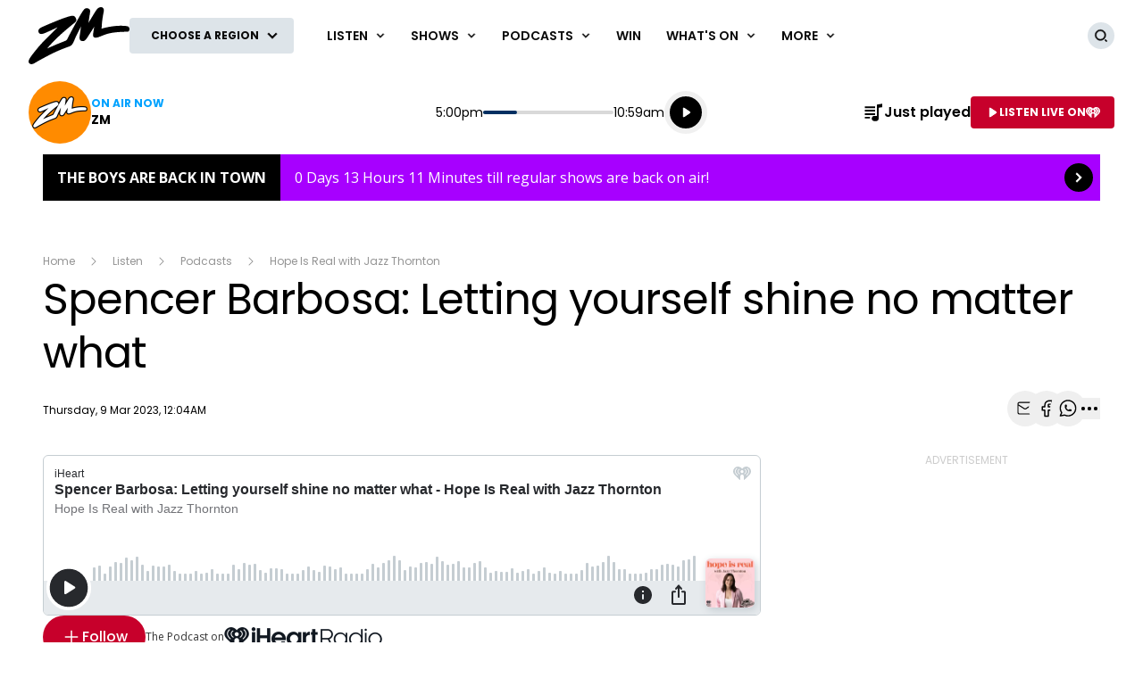

--- FILE ---
content_type: text/html; charset=utf-8
request_url: https://www.iheart.com/podcast/107726460/episode/110134024/?embed=true&pname=zm_web&sc=podcast_episode_embed
body_size: 8561
content:

    <!doctype html>
    <html lang="en">
      <head>
        <title>Spencer Barbosa: Letting yourself shine no matter what - Hope Is Real with Jazz Thornton | iHeart</title>
        <meta content="<p>Jazz and Spencer talk about letting yourself shine no matter what other people say, what it's like to become an influencer and setting big goals for yourself, even if you don't think you can reach them.</p> <p>Hope Is Real is a Podcast to help you feel a little less alone, a bit more inspired, and a lot more hopeful. Join Jazz Thornton every week as she speaks to empowering and inspiring people from around the world and shares their stories to normalise the way we talk about mental health in society.</p> <p>Insta and TikTok: @hopeisrealpodcast</p> <p>Personal Insta @JazzThornton</p> <p>Personal TikTok: @JazzThornton_</p> <p>ZM Podcast Network: @ZMOnline </p> <p>If you need help, in New Zealand you can contact 1737 by text or call at anytime, or if you are listening internationally you can find someone to contact here: <a href='https://protect-au.mimecast.com/s/LZB9C6X1Lohxz2M1U5-to4?domain=findahelpline.com/'>https://findahelpline.com/</a></p><p>See <a href='https://omnystudio.com/listener'>omnystudio.com/listener</a> for privacy information.</p>" name="description">
<meta content="121897277851831" property="fb:app_id">
<meta content="55354819171" property="fb:pages">
<meta content="video" property="og:type">
<meta content="https://i.iheart.com/v3/url/aHR0cHM6Ly93d3cub21ueWNvbnRlbnQuY29tL2QvcHJvZ3JhbXMvNzc4NGY4NDAtYzI5MS00MjJhLTkyNGItYWQ5MDAwYmJhZDcxLzQ0YzBhZmQ5LWEwZmQtNDlhMS04MGRkLWFmOTQwMDNiOTAwMy9pbWFnZS5qcGc_dD0xNzUwMTMxODkzJnNpemU9TGFyZ2U" name="thumbnail">
<meta content="https://i.iheart.com/v3/url/aHR0cHM6Ly93d3cub21ueWNvbnRlbnQuY29tL2QvcHJvZ3JhbXMvNzc4NGY4NDAtYzI5MS00MjJhLTkyNGItYWQ5MDAwYmJhZDcxLzQ0YzBhZmQ5LWEwZmQtNDlhMS04MGRkLWFmOTQwMDNiOTAwMy9pbWFnZS5qcGc_dD0xNzUwMTMxODkzJnNpemU9TGFyZ2U" name="twitter:image">
<meta content="https://i.iheart.com/v3/url/aHR0cHM6Ly93d3cub21ueWNvbnRlbnQuY29tL2QvcHJvZ3JhbXMvNzc4NGY4NDAtYzI5MS00MjJhLTkyNGItYWQ5MDAwYmJhZDcxLzQ0YzBhZmQ5LWEwZmQtNDlhMS04MGRkLWFmOTQwMDNiOTAwMy9pbWFnZS5qcGc_dD0xNzUwMTMxODkzJnNpemU9TGFyZ2U" property="og:image">
<meta content="<p>Jazz and Spencer talk about letting yourself shine no matter what other people say, what it's like to become an influencer and setting big goals for yourself, even if you don't think you can reach them.</p> <p>Hope Is Real is a Podcast to help you feel a little less alone, a bit more inspired, and a lot more hopeful. Join Jazz Thornton every week as she speaks to empowering and inspiring people from around the world and shares their stories to normalise the way we talk about mental health in society.</p> <p>Insta and TikTok: @hopeisrealpodcast</p> <p>Personal Insta @JazzThornton</p> <p>Personal TikTok: @JazzThornton_</p> <p>ZM Podcast Network: @ZMOnline </p> <p>If you need help, in New Zealand you can contact 1737 by text or call at anytime, or if you are listening internationally you can find someone to contact here: <a href='https://protect-au.mimecast.com/s/LZB9C6X1Lohxz2M1U5-to4?domain=findahelpline.com/'>https://findahelpline.com/</a></p><p>See <a href='https://omnystudio.com/listener'>omnystudio.com/listener</a> for privacy information.</p>" itemprop="description">
<meta content="<p>Jazz and Spencer talk about letting yourself shine no matter what other people say, what it's like to become an influencer and setting big goals for yourself, even if you don't think you can reach them.</p> <p>Hope Is Real is a Podcast to help you feel a little less alone, a bit more inspired, and a lot more hopeful. Join Jazz Thornton every week as she speaks to empowering and inspiring people from around the world and shares their stories to normalise the way we talk about mental health in society.</p> <p>Insta and TikTok: @hopeisrealpodcast</p> <p>Personal Insta @JazzThornton</p> <p>Personal TikTok: @JazzThornton_</p> <p>ZM Podcast Network: @ZMOnline </p> <p>If you need help, in New Zealand you can contact 1737 by text or call at anytime, or if you are listening internationally you can find someone to contact here: <a href='https://protect-au.mimecast.com/s/LZB9C6X1Lohxz2M1U5-to4?domain=findahelpline.com/'>https://findahelpline.com/</a></p><p>See <a href='https://omnystudio.com/listener'>omnystudio.com/listener</a> for privacy information.</p>" property="og:description">
<meta content="<p>Jazz and Spencer talk about letting yourself shine no matter what other people say, what it's like to become an influencer and setting big goals for yourself, even if you don't think you can reach them.</p> <p>Hope Is Real is a Podcast to help you feel a little less alone, a bit more inspired, and a lot more hopeful. Join Jazz Thornton every week as she speaks to empowering and inspiring people from around the world and shares their stories to normalise the way we talk about mental health in society.</p> <p>Insta and TikTok: @hopeisrealpodcast</p> <p>Personal Insta @JazzThornton</p> <p>Personal TikTok: @JazzThornton_</p> <p>ZM Podcast Network: @ZMOnline </p> <p>If you need help, in New Zealand you can contact 1737 by text or call at anytime, or if you are listening internationally you can find someone to contact here: <a href='https://protect-au.mimecast.com/s/LZB9C6X1Lohxz2M1U5-to4?domain=findahelpline.com/'>https://findahelpline.com/</a></p><p>See <a href='https://omnystudio.com/listener'>omnystudio.com/listener</a> for privacy information.</p>" name="twitter:description">
<meta content="https://www.iheart.com/podcast/107726460/episode/110134024/" property="og:url">
<meta content="https://www.iheart.com/podcast/107726460/episode/110134024/" name="twitter:url">
<meta content="iHeart" property="og:site_name">
<meta content="iHeart" name="twitter:app:name:iphone">
<meta content="iHeart" name="twitter:app:name:ipad">
<meta content="iHeart" name="twitter:app:name:googleplay">
<meta content="iHeart" name="al:android:app_name">
<meta content="iHeart" name="al:ios:app_name">
<meta content="@iHeartRadio" name="twitter:creator">
<meta content="@iHeartRadio" name="twitter:site">
<meta content="summary" name="twitter:card">
<meta content="iheart.com" name="twitter:domain">
<meta content="290638154" name="twitter:app:id:iphone">
<meta content="290638154" name="twitter:app:id:ipad">
<meta content="290638154" name="al:ios:app_store_id">
<meta content="com.clearchannel.iheartradio.controller" name="twitter:app:id:googleplay">
<meta content="com.clearchannel.iheartradio.controller" name="al:android:package">
<meta content="Spencer Barbosa: Letting yourself shine no matter what - Hope Is Real with Jazz Thornton | iHeart" itemprop="name">
<meta content="Spencer Barbosa: Letting yourself shine no matter what - Hope Is Real with Jazz Thornton | iHeart" property="og:title">
<meta content="Spencer Barbosa: Letting yourself shine no matter what - Hope Is Real with Jazz Thornton | iHeart" name="twitter:title">
<meta content="audio" key="twitter:card" property="twitter:card">
<meta content="https://www.iheart.com/podcast/107726460/episode/110134024/?embed=true" key="twitter:url" name="twitter:url">
<meta content="https://www.iheart.com/podcast/107726460/episode/110134024/?embed=true" key="twitter:player" name="twitter:player">
<meta content="450" key="twitter:player:width" name="twitter:player:width">
<meta content="200" key="twitter:player:height" name="twitter:player:height">
<meta content="text/html" key="og:video:type" property="og:video:type">
<meta content="audio/vnd.facebook.bridge" key="og:audio:type" property="og:audio:type">
<meta content="https://www.iheart.com/podcast/107726460/episode/110134024/?embed=true" key="og:url" property="og:url">
<meta content="https://www.iheart.com/podcast/107726460/episode/110134024/?embed=true" key="og:audio" property="og:audio">
<meta content="https://www.iheart.com/podcast/107726460/episode/110134024/?embed=true" key="og:video:url" property="og:video:url">
<meta content="https://www.iheart.com/podcast/107726460/episode/110134024/?embed=true" key="og:video:secure_url" property="og:video:secure_url">
<meta content="450" key="og:video:width" property="og:video:width">
<meta content="200" key="og:video:height" property="og:video:height">
        <link href="https://www.iheart.com/v12.0.0/2147adc/bundles/opensearch.xml" rel="search" title="iHeart" type="application/opensearchdescription+xml" />
<link href="https://plus.google.com/+iHeartRadio" rel="author" />
<link href="https://plus.google.com/+iHeartRadio" rel="publisher" />
<link href="https://www.iheart.com/podcast/107726460/episode/110134024/" rel="canonical" />
<link href="https://www.iheart.com/static/assets/fb_logo.png" rel="image_src" />
<link href="https://www.iheart.com/oembed?url=https%3A%2F%2Fwww.iheart.com%2Fpodcast%2F107726460%2Fepisode%2F110134024%2F&format=json" key="application/json+oembed" rel="alternate" title="Spencer Barbosa: Letting yourself shine no matter what - Hope Is Real with Jazz Thornton" type="application/json+oembed" />
<link href="https://www.iheart.com/oembed?url=https%3A%2F%2Fwww.iheart.com%2Fpodcast%2F107726460%2Fepisode%2F110134024%2F&format=xml" key="text/xml+oembed" rel="alternate" title="Spencer Barbosa: Letting yourself shine no matter what - Hope Is Real with Jazz Thornton" type="text/xml+oembed" />
        <meta name="viewport" content="width=device-width, initial-scale=1">
        <script type="text/javascript">
          BOOT={"version":"12.0.0"};
        </script>
        <script id="initial-props" type="application/json">{"initialProps":{"httpStatus":200,"playbackSupportedCountry":true,"autoplay":false,"baseEpisodeUrl":"https://www.iheart.com/podcast/107726460/episode/110134024/","basePodcastUrl":"https://www.iheart.com/podcast/107726460/","dimensions":{"fixedWidth":450,"height":200,"width":"100%"},"episodeId":"110134024","followUrl":"https://www.iheart.com/podcast/107726460/?keyid%5B0%5D=Hope%20Is%20Real%20with%20Jazz%20Thornton&keyid%5B1%5D=Spencer%20Barbosa%3A%20Letting%20yourself%20shine%20no%20matter%20what&sc=podcast_widget&follow=true","profileImageUrl":"https://i.iheart.com/v3/url/aHR0cHM6Ly93d3cub21ueWNvbnRlbnQuY29tL2QvcHJvZ3JhbXMvNzc4NGY4NDAtYzI5MS00MjJhLTkyNGItYWQ5MDAwYmJhZDcxLzQ0YzBhZmQ5LWEwZmQtNDlhMS04MGRkLWFmOTQwMDNiOTAwMy9pbWFnZS5qcGc_dD0xNzUwMTMxODkzJnNpemU9TGFyZ2U","ogType":"video","origQuery":{"embed":"true","pname":"zm_web","sc":"podcast_episode_embed"},"podcastEpisodeUrl":"https://www.iheart.com/podcast/107726460/episode/110134024/?keyid%5B0%5D=Hope%20Is%20Real%20with%20Jazz%20Thornton&keyid%5B1%5D=Spencer%20Barbosa%3A%20Letting%20yourself%20shine%20no%20matter%20what&sc=podcast_widget","podcastId":"107726460","podcastUrl":"https://www.iheart.com/podcast/107726460/?keyid%5B0%5D=Hope%20Is%20Real%20with%20Jazz%20Thornton&keyid%5B1%5D=Spencer%20Barbosa%3A%20Letting%20yourself%20shine%20no%20matter%20what&sc=podcast_widget","title":"Spencer Barbosa: Letting yourself shine no matter what - Hope Is Real with Jazz Thornton","tracks":[{"stationId":"107726460","trackId":"110134024"}],"urlWithQuery":"https://www.iheart.com/podcast/107726460/episode/110134024/?embed=true&pname=zm_web&sc=podcast_episode_embed","description":"<p>Jazz and Spencer talk about letting yourself shine no matter what other people say, what it's like to become an influencer and setting big goals for yourself, even if you don't think you can reach them.</p> <p>Hope Is Real is a Podcast to help you feel a little less alone, a bit more inspired, and a lot more hopeful. Join Jazz Thornton every week as she speaks to empowering and inspiring people from around the world and shares their stories to normalise the way we talk about mental health in society.</p> <p>Insta and TikTok: @hopeisrealpodcast</p> <p>Personal Insta @JazzThornton</p> <p>Personal TikTok: @JazzThornton_</p> <p>ZM Podcast Network: @ZMOnline </p> <p>If you need help, in New Zealand you can contact 1737 by text or call at anytime, or if you are listening internationally you can find someone to contact here: <a href=\"https://protect-au.mimecast.com/s/LZB9C6X1Lohxz2M1U5-to4?domain=findahelpline.com/\">https://findahelpline.com/</a></p><p>See <a href=\"https://omnystudio.com/listener\">omnystudio.com/listener</a> for privacy information.</p>","imageUrl":"https://i.iheart.com/v3/url/aHR0cHM6Ly93d3cub21ueWNvbnRlbnQuY29tL2QvcHJvZ3JhbXMvNzc4NGY4NDAtYzI5MS00MjJhLTkyNGItYWQ5MDAwYmJhZDcxLzQ0YzBhZmQ5LWEwZmQtNDlhMS04MGRkLWFmOTQwMDNiOTAwMy9pbWFnZS5qcGc_dD0xNzUwMTMxODkzJnNpemU9TGFyZ2U","subHeading":"Hope Is Real with Jazz Thornton"},"isMobile":false,"playbackType":"PODCAST","theme":{"activeText":"#D52D37","backgroundPrimary":"#FFFFFF","backgroundSecondary":"#E6EAED","backgroundTertiary":"#F6F8F9","border":"0.1rem solid #C5CDD2","confirmation":"#46815A","filledProgressBars":"#D52D37","fontPrimary":"#27292D","fontSecondary":"#717277","fontTertiary":"#3F4447","highlightOutline":[".5rem auto -webkit-focus-ring-color;",".5rem auto Highlight;"],"iheartIcon":"#C5CDD2","iheartLogo":"fullColor","liveThumb":"#FFFFFF","modalBackground":"#FFFFFF","progressBars":"#C5CDD2","thumbBoxShadow":"#C5CDD2 2px 3px 10px 0px","timeColor":"#717277"},"translations":{},"widgetLocationConfig":{"api":{"client":"https://us.api.iheart.com","server":"https://us.api.iheart.com"},"countryCode":"US","env":"prod","hostName":"webapp.US","sdks":{"adobeAnalytics":{"account":"cccorporate01,cccorporate,ccnetwork","dtmUrl":"//assets.adobedtm.com/dba7b4ad2c8b/91f40365a420/launch-530fb1e26ecf.min.js","enabled":true,"secureTrackingServer":"smy.iheart.com","threshold":100,"trackingServer":"my.iheart.com","visitorNamespace":"clearchannel"},"amazon":{"pubId":"3901","script":"//c.amazon-adsystem.com/aax2/apstag.js"},"appBoy":{"appKey":"73f8cae6-7de9-48ef-adc5-fcbd335f6d61","baseUrl":"sdk.iad-01.braze.com","enabled":true,"threshold":100},"comScore":{"customerId":"6036262","enabled":true,"pageview_candidate_url":"/api/comscore","publisherSecret":"0bef577ec3f4eebf3d5eaa3945b5f838","threshold":100},"facebook":{"appId":"121897277851831","pages":"55354819171","pixelEnabled":true,"pixelId":"1126589700832689","threshold":100},"gfkSensicSdk":{"enabled":false},"googleAnalytics":{"account":"UA-32316039-1","domain":"iheart.com","enabled":true,"threshold":100},"googleCast":{"appKey":"7F8E0EF3","enabled":true,"threshold":100},"googleFirebase":{"account":"G-441TYTQYC2"},"googlePlus":{"appKey":"884160514548-4917aophkpafpbgh8r1lndhc3f128ouf.apps.googleusercontent.com","enabled":true,"threshold":100,"token":"BzajEH6qKu44CgUUszHza2Yc"},"highlights":{"desktop":{"apiKey":"188e43c588c69904abefc500378b803e31d90f40495e53dd","height":400,"placementId":"6901f8ee07e9633fd8ebafcc","styleId":"6901f8ee07e9633fd8ebafcd"},"mobile":{"apiKey":"188e43c588c69904abefc500378b803e31d90f40495e53dd","placementId":"6901f81807e9633fd8ebae76","styleId":"6901f81807e9633fd8ebae77"}},"ias":{"anID":931667,"enabled":true,"library":"https://static.adsafeprotected.com/vans-adapter-google-ima.js"},"lotame":{"clientId":4086,"enabled":false,"legacyLotame":false,"publisherId":4085,"threshold":100,"tp":"CLCH"},"outbrain":{"enabled":true,"pixelId":"004d2133385513d6a3dbfd9993b43474ab"},"recaptcha":{"enabled":true,"key":"6Lc2RwMTAAAAAKQNHEwIs39F0sgRJuvBbUWJJv82","threshold":100},"recurly":{"appKey":"ewr1-9LMtPZ6U0H45p9yXY46mLR"},"rubicon":{"script":"//micro.rubiconproject.com/prebid/dynamic/16442.js"},"triton":{"desktop":{"custom":"20730","talk":"23050"},"enabled":true,"mobile":{"custom":"28614","talk":"28615"},"sid":"151","threshold":100}},"supportedCountries":["US","CA","AU","NZ","MX","WW"],"terminalId":159,"version":"12.0.0","featureFlags":{"TEMPnoRefreshOnLogin":false,"allAccessPreview":false,"customRadio":true,"darkModeAvailable":false,"extrasNav":true,"forYou":true,"forceABTest":{},"freeUserMyPlaylist":true,"freeUserPlaylistCreation":true,"gfkSensic":false,"graphQl":true,"headerBidding":true,"highlightsSDK":true,"homepageEventsSection":true,"homepageNewsSection":true,"internationalPlaylistRadio":false,"liveLegalLinks":true,"liveRadio":true,"liveRadioCountryNav":true,"longProfileId":true,"miniFooter":false,"newSearch":true,"onDemand":true,"personalizedPlaylistRecs":true,"pivotGeoEnabled":true,"playlistRadioAds":true,"podcastPreroll":true,"podcastRecs":true,"podcastTritonTokenEnabled":true,"podcasts":true,"recommendedPlaylistRecs":true,"refreshAdOnFocus":true,"resetPasswordIncludeLogin":true,"showPodcastTranscriptions":true,"showWelcome":true,"socialShare":false,"stationSpecificRegGate":true,"suppressAds":false,"useAmpTranscription":false,"widgetArtistRadio":true,"widgetFavorites":true,"widgetLive":true,"widgetPlaylist":true,"widgetPodcastEpisode":true,"widgetPodcastProfile":true},"lang":"en","links":{"about":"/about/","adChoices":"https://www.iheart.com/adchoices/","advertise":"https://www.iheartmedia.com/advertise","apps":"https://iheart.onelink.me/Ff5B/GetTheApp","appsAuto":"https://www.iheart.com/apps/#auto","appsHome":"https://www.iheart.com/apps/#home","appsMobile":"https://iheart.onelink.me/Ff5B/GetTheApp","appsWear":"https://www.iheart.com/apps/#wear","blog":"https://blog.iheart.com/","brand":"https://brand.iheart.com/","content":"https://www.iheart.com/content/","contestrules":"/content/general-contesting-guidelines/","contests":"https://news.iheart.com/contests/","customradio":"/artist/","events":"https://www.iheart.com/content/iheartradio-events/","features":"https://www.iheart.com/content/iheartradio-features/","forYou":"/for-you/","getTheAppLink":"https://iheart.onelink.me/Ff5B/GetTheApp","help":"/help/","helpResettingPassword":"https://www.iheartradio.com/help-resetting-password","helpSkipLimit":"https://www.iheartradio.com/help-skip-limit","helpSocialSignIn":"https://www.iheartradio.com/help-social-sign-in","helpVerifyingEmail":null,"heroTheme":"https://leads.radioedit.iheart.com/api/cards?country=US&collection=collections/web-homescreen","holidayHat":"https://leads.radioedit.iheart.com/api/cards?country=US&collection=collections/holiday-hat&facets=devices/web","home":"/","iglooUrl":"https://us-events.api.iheart.com","jobs":"https://www.iheartmedia.com/careers/","liveradio":"/live/","mymusic":"/my/music/","mystations":"/my/stations/","news":"https://www.iheart.com/news/","ondemand":"https://ondemand.pages.iheart.com/","photos":"https://news.iheart.com/photo/","playlistDirectoryMain":"https://leads.radioedit.iheart.com/api/cards?","playlists":"/playlist/","podcasts":"/podcast/","privacy":"/privacy/","radioEditMediaServer":"https://i.iheart.com","subscriptionoptions":"/offers/","terms":"/terms/","tlnkApps":"https://iheartradio.tlnk.io/serve?action=click&campaign_id_android=390639&campaign_id_ios=390625&campaign_id_web=430712&destination_id_android=305483&destination_id_ios=305471&my_campaign=GetTheApp&publisher_id=351677&site_id_android=112521&site_id_ios=112517&site_id_web=136022&url_web=https://www.iheart.com/apps","upgrade":"/upgrade/","yourLibrary":"/your-library/"},"websiteUrl":"https://www.iheart.com"},"widgetTrackingConfig":{"adobeAnalytics":{"config":{"dtmUrl":"//assets.adobedtm.com/dba7b4ad2c8b/91f40365a420/launch-530fb1e26ecf.min.js","iglooUrl":"https://us-events.api.iheart.com"},"enabled":true,"global":{"device":{"appVersion":"12.0.0","env":"prod","host":"webapp.US","language":"en"}}}}}</script>
        <style>
html, body, div, span, iframe,
h1, h2, h3, h4, h5, h6, p,
a, img, ol, ul, li,
article, section, canvas,
audio, video {
  margin: 0;
  padding: 0;
  border: 0;
  font-size: 100%;
  font: inherit;
  vertical-align: baseline;
}
article,  section {
  display: block;
}
html {
  font-size: 10px;
}
body {
  line-height: 1;
   -webkit-font-smoothing: antialiased;
  font-family: 'Helvetica Neue', Helvetica, Arial, sans-serif;
}

/** Safari bug fix [IHRWEB-14391] **/
#app {
  min-width: 100%;
  width: 1px;
}
</style>
        <link data-chunk="podcastEpisode" rel="preload" as="script" href="/v12.0.0/2147adc/bundles/runtime.widget.js">
<link data-chunk="podcastEpisode" rel="preload" as="script" href="/v12.0.0/2147adc/bundles/198.widget.js">
<link data-chunk="podcastEpisode" rel="preload" as="script" href="/v12.0.0/2147adc/bundles/87.widget.js">
<link data-chunk="podcastEpisode" rel="preload" as="script" href="/v12.0.0/2147adc/bundles/512.widget.js">
<link data-chunk="podcastEpisode" rel="preload" as="script" href="/v12.0.0/2147adc/bundles/459.widget.js">
<link data-chunk="podcastEpisode" rel="preload" as="script" href="/v12.0.0/2147adc/bundles/632.widget.js">
<link data-chunk="podcastEpisode" rel="preload" as="script" href="/v12.0.0/2147adc/bundles/451.widget.js">
<link data-chunk="podcastEpisode" rel="preload" as="script" href="/v12.0.0/2147adc/bundles/podcastEpisode.widget.js">
      </head>
      <body>
        <div id="app"><style data-emotion="css 1lgy5ge">.css-1lgy5ge{background:#FFFFFF;border:0.1rem solid #C5CDD2;border-radius:0.6rem;box-sizing:border-box;color:#27292D;height:100vh;overflow:hidden;position:relative;-webkit-transform:translateY(0);-moz-transform:translateY(0);-ms-transform:translateY(0);transform:translateY(0);}</style><div class="css-1lgy5ge e1helmrs0"><style data-emotion="css 104r2lp">.css-104r2lp{box-sizing:border-box;min-height:6.5rem;padding:1.2rem;}@media only screen and (max-width: 299px){.css-104r2lp{padding:1rem;}}@media only screen and (max-height: 119px){.css-104r2lp{padding:1rem;}}</style><div class="css-104r2lp ecmaubd0"><style data-emotion="css t09djv">.css-t09djv{display:-webkit-box;display:-webkit-flex;display:-ms-flexbox;display:flex;-webkit-flex-direction:column;-ms-flex-direction:column;flex-direction:column;}@media only screen and (max-height: 99px){.css-t09djv{height:calc(100vh - 2px);-webkit-box-pack:center;-ms-flex-pack:center;-webkit-justify-content:center;justify-content:center;left:0;position:absolute;top:0;width:calc(100vw - 2px);}}</style><div class="css-t09djv ekqksc0"><style data-emotion="css recn4q">.css-recn4q{position:absolute;right:1rem;}@media only screen and (max-height: 99px){.css-recn4q{display:none;}}</style><div class="css-recn4q e19tp3r30"><a aria-label="iHeart.com link" data-test="iheart-link" href="https://www.iheart.com/podcast/107726460/episode/110134024/?keyid%5B0%5D=Hope%20Is%20Real%20with%20Jazz%20Thornton&amp;keyid%5B1%5D=Spencer%20Barbosa%3A%20Letting%20yourself%20shine%20no%20matter%20what&amp;sc=podcast_widget" rel="noreferrer noopener" target="_blank" title="Visit iheart.com"><svg fill="none" height="16" viewBox="0 0 20 16" width="20" xmlns="http://www.w3.org/2000/svg"><path d="M14.55 0A5.5 5.5 0 0 0 10 2.5a5.38 5.38 0 0 0-8.4-.88A5.53 5.53 0 0 0 0 5.52c0 1.94 1.2 3.34 2.47 4.63l4.94 4.74a.4.4 0 0 0 .68-.3v-3.7c0-.5.2-1 .56-1.36a1.89 1.89 0 0 1 2.7 0c.35.36.55.85.55 1.37v3.69a.42.42 0 0 0 .25.37.4.4 0 0 0 .44-.08l4.93-4.73C18.8 8.85 20 7.46 20 5.53A5.6 5.6 0 0 0 16.64.42a5.38 5.38 0 0 0-2.1-.42zm-9.5 9.79a.38.38 0 0 1-.53.03C2.9 8.36 2.07 6.83 2.07 5.28v-.02c0-1.33.8-2.84 1.86-3.52a.37.37 0 0 1 .6.26.39.39 0 0 1-.2.4 3.7 3.7 0 0 0-1.5 2.86v.02c0 1.32.73 2.65 2.2 3.96a.38.38 0 0 1 .1.42.38.38 0 0 1-.08.13zm2.43-1.42a.37.37 0 0 1-.51.15 3.68 3.68 0 0 1-1.85-3.07v-.01A3.12 3.12 0 0 1 6.75 2.7a.37.37 0 0 1 .51.16.39.39 0 0 1-.16.51 2.3 2.3 0 0 0-1.23 2.06c0 .94.6 1.9 1.47 2.4.08.05.15.14.18.23.02.1.01.2-.04.3zM10 7.39a1.62 1.62 0 0 1-1.52-1.03 1.68 1.68 0 0 1 .36-1.8 1.63 1.63 0 0 1 2.8 1.17c0 .44-.18.86-.48 1.17-.31.31-.73.49-1.16.49zm3.03 1.12a.37.37 0 0 1-.51-.15.39.39 0 0 1 .14-.52 2.89 2.89 0 0 0 1.46-2.4 2.35 2.35 0 0 0-1.23-2.06.38.38 0 0 1-.18-.22.39.39 0 0 1 .25-.48.37.37 0 0 1 .29.03 3.06 3.06 0 0 1 1.63 2.72v.02c0 1.2-.75 2.44-1.85 3.06zm4.9-3.23c0 1.55-.83 3.08-2.46 4.54a.37.37 0 0 1-.53-.03.39.39 0 0 1 .03-.54c1.46-1.31 2.2-2.65 2.2-3.97v-.02a3.7 3.7 0 0 0-1.5-2.87.38.38 0 0 1-.1-.51.38.38 0 0 1 .5-.13 4.48 4.48 0 0 1 1.86 3.52v.01z" fill="#C5CDD2"></path></svg></a></div><style data-emotion="css 5loutj">@media only screen and (max-height: 99px){.css-5loutj{left:5rem;position:absolute;width:calc(100% - 11rem);}}@media only screen and (max-height: 59px){.css-5loutj{width:calc(100% - 3rem);}}@media only screen and (max-width: 149px){.css-5loutj{display:none;}}</style><div class="css-5loutj e16os8w80"><style data-emotion="css 14wrs8w">.css-14wrs8w{font-size:1.2rem;line-height:1.6rem;margin-right:2.5rem;overflow:hidden;text-overflow:ellipsis;white-space:nowrap;}@media only screen and (max-height: 99px) and (min-width: 420px){.css-14wrs8w{margin-right:2.5rem;}}</style><h3 data-test="widget-info-heading" class="css-14wrs8w e17xylnm0"><style data-emotion="css aamugw">.css-aamugw{display:none;float:left;margin-right:0.5rem;}@media only screen and (max-height: 149px){.css-aamugw{display:block;}}</style><div class="css-aamugw e1icf9vl0">Hope Is Real with Jazz Thornton •</div>iHeart</h3><style data-emotion="css 1196cql">.css-1196cql{font-size:1.6rem;font-weight:bold;line-height:2rem;overflow:hidden;padding-bottom:0.3rem;text-overflow:ellipsis;white-space:nowrap;}.css-1196cql a{display:inline;}@media only screen and (max-height: 99px) and (min-width: 420px){.css-1196cql{margin-right:0;}}</style><h1 data-test="widget-heading" class="css-1196cql e7z0ro70"><style data-emotion="css x5l0ng">.css-x5l0ng{color:#27292D;display:inline-block;-webkit-text-decoration:none;text-decoration:none;}.css-x5l0ng svg{color:#27292D;display:block;fill:#27292D;}.css-x5l0ng:focus{outline:.5rem auto -webkit-focus-ring-color;outline:.5rem auto Highlight;}</style><a rel="noopener noreferrer" target="_blank" data-test="title-link" href="https://www.iheart.com/podcast/107726460/?keyid%5B0%5D=Hope%20Is%20Real%20with%20Jazz%20Thornton&amp;keyid%5B1%5D=Spencer%20Barbosa%3A%20Letting%20yourself%20shine%20no%20matter%20what&amp;sc=podcast_widget" class="css-x5l0ng eafn1rn0">Spencer Barbosa: Letting yourself shine no matter what - Hope Is Real with Jazz Thornton</a></h1><style data-emotion="css sey293">.css-sey293{font-size:1.4rem;font-weight:normal;line-height:1.6rem;overflow:hidden;text-overflow:ellipsis;white-space:nowrap;}.css-sey293 a{color:#717277;overflow:hidden;text-overflow:ellipsis;white-space:nowrap;width:100%;}@media only screen and (max-height: 149px){.css-sey293{display:none;}}</style><h2 data-test="widget-sub-heading" class="css-sey293 e1b47xj30"><a rel="noopener noreferrer" target="_blank" data-test="subheading-link" href="https://www.iheart.com/podcast/107726460/episode/110134024/?keyid%5B0%5D=Hope%20Is%20Real%20with%20Jazz%20Thornton&amp;keyid%5B1%5D=Spencer%20Barbosa%3A%20Letting%20yourself%20shine%20no%20matter%20what&amp;sc=podcast_widget" class="css-x5l0ng eafn1rn0">Hope Is Real with Jazz Thornton</a></h2></div><style data-emotion="css gc74c8">.css-gc74c8{display:none;height:4rem;overflow:hidden;width:100%;}.css-gc74c8 *{font-size:1.6rem;line-height:2.0rem;}@media only screen and (max-width: 400px){.css-gc74c8 *{font-size:1.4rem;line-height:1.8rem;}}@media only screen and (max-width: 119px){.css-gc74c8 *{font-size:1.2rem;line-height:1.6rem;}}@media only screen and (min-height: 240px){.css-gc74c8{display:block;}}@media only screen and (min-height: 301px){.css-gc74c8{display:none;}}</style><div class="css-gc74c8 efpow1q0"><span width="0"><span></span><span><style data-emotion="css 1a60a9i">.css-1a60a9i{color:#3F4447;font-size:1.6rem;line-height:2.0rem;}@media only screen and (max-height: 149px){.css-1a60a9i{font-size:1.4rem;}}</style><div class="css-1a60a9i ebzsh3w0"><p>Jazz and Spencer talk about letting yourself shine no matter what other people say, what it's like to become an influencer and setting big goals for yourself, even if you don't think you can reach them.</p> <p>Hope Is Real is a Podcast to help you feel a little less alone, a bit more inspired, and a lot more hopeful. Join Jazz Thornton every week as she speaks to empowering and inspiring people from around the world and shares their stories to normalise the way we talk about mental health in society.</p> <p>Insta and TikTok: @hopeisrealpodcast</p> <p>Personal Insta @JazzThornton</p> <p>Personal TikTok: @JazzThornton_</p> <p>ZM Podcast Network: @ZMOnline </p> <p>If you need help, in New Zealand you can contact 1737 by text or call at anytime, or if you are listening internationally you can find someone to contact here: <a href="https://protect-au.mimecast.com/s/LZB9C6X1Lohxz2M1U5-to4?domain=findahelpline.com/">https://findahelpline.com/</a></p><p>See <a href="https://omnystudio.com/listener">omnystudio.com/listener</a> for privacy information.</p></div></span><span style="position:fixed;visibility:hidden;top:0;left:0"><style data-emotion="css 18itkjq">.css-18itkjq{color:#3F4447;cursor:pointer;display:inline-block;font-size:1.6rem;font-weight:bold;}.css-18itkjq:before{content:'...';font-weight:normal;}@media only screen and (max-width: 400px){.css-18itkjq{font-size:1.4rem;}}@media only screen and (max-width: 119px){.css-18itkjq{font-size:1.2rem;}}</style><span class="css-18itkjq e1rwscy10">Read more</span></span></span></div></div></div><div><style data-emotion="css 9ww0jh">@media only screen and (max-height: 99px){.css-9ww0jh{display:-webkit-box;display:-webkit-flex;display:-ms-flexbox;display:flex;-webkit-flex-direction:column;-ms-flex-direction:column;flex-direction:column;height:calc(100vh - 2px);-webkit-box-pack:center;-ms-flex-pack:center;-webkit-justify-content:center;justify-content:center;left:0;position:absolute;top:0;width:calc(100vw - 2px);}}</style><div class="css-9ww0jh e1vk85rc0"><style data-emotion="css xyzv17">.css-xyzv17{bottom:0;position:fixed;top:auto;width:100%;}@media only screen and (max-height: 169px){.css-xyzv17{bottom:0;top:auto;}}@media only screen and (max-height: 99px){.css-xyzv17{bottom:auto;}}</style><div class="css-xyzv17 e3fur1d0"><style data-emotion="css k7brvp">.css-k7brvp{margin:0 .2rem;position:relative;visibility:visible;}@media only screen and (max-height: 399px){.css-k7brvp{margin:0 7.5rem 0 6.5rem;}}@media only screen and (max-height: 199px),only screen and (max-width: 299px){.css-k7brvp{margin:0 6.5rem 0 5.5rem;}}@media only screen and (max-height: 119px),only screen and (max-width: 199px){.css-k7brvp{display:none;}}.css-k7brvp .er684be0:first-of-type{left:0;top:0;}.css-k7brvp .er684be0:last-of-type{right:1rem;top:0;}</style><div data-test="progress-container" class="css-k7brvp e12aortk0"><style data-emotion="css 15ntcrl">.css-15ntcrl{color:#717277;opacity:0;position:absolute;-webkit-transform:translate3d(0, -100%, 0);-moz-transform:translate3d(0, -100%, 0);-ms-transform:translate3d(0, -100%, 0);transform:translate3d(0, -100%, 0);-webkit-transition:opacity 300ms ease;transition:opacity 300ms ease;}@media only screen and (max-height: 149px),only screen and (max-width: 225px){.css-15ntcrl{display:none;}}</style><span data-test="current-time" class="css-15ntcrl er684be0">00:00</span><span class="css-15ntcrl er684be0">00:00</span><style data-emotion="css ks02o1">.css-ks02o1{cursor:pointer;display:block;height:3rem;margin:0;opacity:0;padding:0;width:100%;}.css-ks02o1[disabled]{cursor:default;}</style><input type="range" aria-label="Progress Slider" data-test="progress-slider" disabled="" max="0" min="0" step="1" value="0" class="css-ks02o1 e1j4m3pn0"/><style data-emotion="css 18xywud">.css-18xywud{bottom:0;cursor:pointer;height:100%;left:0;pointer-events:none;position:absolute;width:100%;}@media only screen and (max-height: 149px){.css-18xywud{height:60%;}}@media only screen and (max-height: 119px){.css-18xywud{height:40%;}}</style><svg class="css-18xywud e1xhoh940"></svg></div><style data-emotion="css 4ehivf">.css-4ehivf{-webkit-align-items:flex-end;-webkit-box-align:flex-end;-ms-flex-align:flex-end;align-items:flex-end;background:#E6EAED;box-sizing:border-box;display:-webkit-box;display:-webkit-flex;display:-ms-flexbox;display:flex;height:4.5rem;-webkit-box-pack:justify;-webkit-justify-content:space-between;justify-content:space-between;padding:0.255rem;}@media only screen and (max-height: 399px),only screen and (max-width: 199px){.css-4ehivf{height:3.8rem;}}@media only screen and (max-height: 119px){.css-4ehivf{background:transparent;}}@media only screen and (max-height: 99px){.css-4ehivf{padding:0 0.255rem;}}</style><div class="css-4ehivf e4bmysp0"><style data-emotion="css 1ig6ml2">.css-1ig6ml2{-webkit-align-items:flex-end;-webkit-box-align:flex-end;-ms-flex-align:flex-end;align-items:flex-end;display:-webkit-box;display:-webkit-flex;display:-ms-flexbox;display:flex;width:100%;}</style><div class="css-1ig6ml2 e1yroj9o0"><style data-emotion="css vflj7k">.css-vflj7k{left:50%;margin:0;object-fit:cover;position:fixed;top:50%;-webkit-transform:translate(-50%, -50%);-moz-transform:translate(-50%, -50%);-ms-transform:translate(-50%, -50%);transform:translate(-50%, -50%);z-index:10;}@media only screen and (max-height: 399px),only screen and (max-width: 199px){.css-vflj7k{left:auto;margin:0;position:relative;-webkit-transform:none;-moz-transform:none;-ms-transform:none;transform:none;}}@media only screen and (max-height: 99px) and (min-width: 399px){.css-vflj7k{margin-right:11rem;}}</style><div data-test="play-button-wrapper" class="css-vflj7k e12r2bjn0"><style data-emotion="css f4l8wj">.css-f4l8wj{background:none;border:none;padding:0;display:inline-block;height:8.2rem;position:relative;width:8.2rem;}.css-f4l8wj:focus{outline:.5rem auto -webkit-focus-ring-color;outline:.5rem auto Highlight;}.css-f4l8wj>svg{-webkit-transform:scale(1.06);-moz-transform:scale(1.06);-ms-transform:scale(1.06);transform:scale(1.06);}@media only screen and (max-height: 399px),only screen and (max-width: 400px){.css-f4l8wj{height:6rem;width:6rem;}}@media only screen and (max-height: 199px),only screen and (max-width: 299px){.css-f4l8wj{height:5rem;width:5rem;}}@media only screen and (max-height: 119px),only screen and (max-width: 119px){.css-f4l8wj{bottom:0;height:4rem;width:4rem;}}@media only screen and (max-height: 99px){.css-f4l8wj{top:2px;}}</style><button aria-label="Play" data-test="play-button" type="button" class="css-f4l8wj ex0cmts0"><svg data-test="loading-spinner-container" style="color:#FFFFFF" viewBox="0 0 42 42"><path d="M21 5.084505690810467 a 15.915494309189533 15.915494309189533 0 0 1 0 31.830988618379067 a 15.915494309189533 15.915494309189533 0 0 1 0 -31.830988618379067" fill="#FFFFFF" stroke="#FFFFFF" stroke-width="8"></path><path d="M21 5.084505690810467 a 15.915494309189533 15.915494309189533 0 0 1 0 31.830988618379067 a 15.915494309189533 15.915494309189533 0 0 1 0 -31.830988618379067" fill="#27292D" stroke="#27292D" stroke-width="2"></path><svg data-test="play-icon" fill="currentColor" height="12" viewBox="0 0 19 22" width="19" xmlns="http://www.w3.org/2000/svg" x="29%" y="35%"><path d="M.94 1.859V20.14a1.761 1.761 0 0 0 2.718 1.483l14.365-9.142c1.094-.688 1.094-2.276 0-2.982L3.658.376A1.761 1.761 0 0 0 .94 1.86z"></path></svg></svg></button></div></div><style data-emotion="css 1l0ixkh">.css-1l0ixkh{-webkit-align-items:flex-end;-webkit-box-align:flex-end;-ms-flex-align:flex-end;align-items:flex-end;display:-webkit-box;display:-webkit-flex;display:-ms-flexbox;display:flex;white-space:nowrap;}</style><div class="css-1l0ixkh e11kihvy0"><style data-emotion="css drdlnn animation-760jz0">.css-drdlnn{background:none;border:none;padding:0;-webkit-animation:animation-760jz0 0.5s ease;animation:animation-760jz0 0.5s ease;color:#27292D;display:inline-block;height:4rem;line-height:1;width:4rem;border-radius:50%;padding-top:0.3rem;}.css-drdlnn:focus{outline:.5rem auto -webkit-focus-ring-color;outline:.5rem auto Highlight;}.css-drdlnn svg{fill:currentColor;}.css-drdlnn:hover{background-color:rgba(39, 41, 45, 0.1);}.css-drdlnn:active{background-color:rgba(39, 41, 45, 0.2);}@media only screen and (max-width: 269px){.css-drdlnn{width:3rem;}}@media only screen and (max-width: 400px){.css-drdlnn{display:none;}}@media only screen and (max-height: 99px),only screen and (max-width: 420px){.css-drdlnn{display:none;}}@-webkit-keyframes animation-760jz0{opacity:0;from{opacity:0;}to{opacity:1;}}@keyframes animation-760jz0{opacity:0;from{opacity:0;}to{opacity:1;}}</style><button aria-label="Information" data-test="info-button" type="button" class="css-drdlnn e1at04el0"><svg fill="none" height="20" viewBox="0 0 20 20" width="20" xmlns="http://www.w3.org/2000/svg"><path d="M10 0C4.48 0 0 4.48 0 10s4.48 10 10 10 10-4.48 10-10S15.52 0 10 0zm0 15c-.55 0-1-.45-1-1v-4c0-.55.45-1 1-1s1 .45 1 1v4c0 .55-.45 1-1 1zm1-8H9V5h2v2z"></path></svg></button><style data-emotion="css uwdwp7 animation-760jz0">.css-uwdwp7{background:none;border:none;padding:0;-webkit-animation:animation-760jz0 0.5s ease;animation:animation-760jz0 0.5s ease;color:#27292D;display:inline-block;height:4rem;line-height:1;width:4rem;border-radius:50%;padding-top:0.3rem;}.css-uwdwp7:focus{outline:.5rem auto -webkit-focus-ring-color;outline:.5rem auto Highlight;}.css-uwdwp7 svg{fill:currentColor;}.css-uwdwp7:hover{background-color:rgba(39, 41, 45, 0.1);}.css-uwdwp7:active{background-color:rgba(39, 41, 45, 0.2);}@media only screen and (max-width: 269px){.css-uwdwp7{width:3rem;}}@media only screen and (max-width: 299px){.css-uwdwp7{display:none;}}@media only screen and (max-height: 99px),only screen and (max-width: 420px){.css-uwdwp7{display:none;}}@-webkit-keyframes animation-760jz0{opacity:0;from{opacity:0;}to{opacity:1;}}@keyframes animation-760jz0{opacity:0;from{opacity:0;}to{opacity:1;}}</style><button aria-label="Share" data-test="share-button" type="button" class="css-uwdwp7 eaxm9ai0"><svg fill="none" height="23" viewBox="0 0 16 23" width="16" xmlns="http://www.w3.org/2000/svg"><path d="M8.335.429a.5.5 0 0 0-.753.004l-3.33 3.856a1.033 1.033 0 0 0 .11 1.46c.434.373 1.09.324 1.464-.109L7 4.281v9.867a1 1 0 0 0 2 0V4.313l1.181 1.336c.38.43 1.036.47 1.467.092.43-.378.472-1.032.093-1.46L8.335.428z"></path><path d="M0 9.069c0-1.032.84-1.853 1.86-1.853H4a1 1 0 0 1 0 2H2V21h12V9.216h-2a1 1 0 0 1 0-2h2.14c1.02 0 1.86.822 1.86 1.853v12.079c0 1.03-.84 1.852-1.86 1.852H1.86C.841 23 0 22.18 0 21.148V9.068z"></path></svg></button><a rel="noopener noreferrer" target="_blank" data-test="thumbnail-link" href="https://www.iheart.com/podcast/107726460/?keyid%5B0%5D=Hope%20Is%20Real%20with%20Jazz%20Thornton&amp;keyid%5B1%5D=Spencer%20Barbosa%3A%20Letting%20yourself%20shine%20no%20matter%20what&amp;sc=podcast_widget" class="css-x5l0ng eafn1rn0"><style data-emotion="css 1nxs0xa">.css-1nxs0xa{background:#E6EAED;border-radius:0.6rem;box-shadow:#C5CDD2 2px 3px 10px 0px;display:block;height:16rem;left:50%;margin:0;object-fit:cover;position:fixed;right:auto;top:50%;-webkit-transform:translate(-50%, -50%);-moz-transform:translate(-50%, -50%);-ms-transform:translate(-50%, -50%);transform:translate(-50%, -50%);width:16rem;}@media only screen and (max-height: 399px),only screen and (max-width: 400px){.css-1nxs0xa{height:7rem;left:auto;margin:0rem 0.3rem 1rem 1rem;position:relative;top:0.5rem;-webkit-transform:inherit;-moz-transform:inherit;-ms-transform:inherit;transform:inherit;width:7rem;}}@media only screen and (max-height: 199px),only screen and (max-width: 400px){.css-1nxs0xa{height:5.5rem;margin-top:-6rem;width:5.5rem;}}@media only screen and (max-height: 119px),only screen and (max-width: 199px){.css-1nxs0xa{height:4.5rem;margin-top:0;width:4.5rem;}}@media only screen and (max-height: 99px){.css-1nxs0xa{margin-bottom:0rem;top:0.35rem;}}@media only screen and (max-height: 59px),only screen and (max-width: 119px){.css-1nxs0xa{display:none;}}</style><img alt="Spencer Barbosa: Letting yourself shine no matter what - Hope Is Real with Jazz Thornton" data-test="image-thumbnail" src="https://i.iheart.com/v3/url/aHR0cHM6Ly93d3cub21ueWNvbnRlbnQuY29tL2QvcHJvZ3JhbXMvNzc4NGY4NDAtYzI5MS00MjJhLTkyNGItYWQ5MDAwYmJhZDcxLzQ0YzBhZmQ5LWEwZmQtNDlhMS04MGRkLWFmOTQwMDNiOTAwMy9pbWFnZS5qcGc_dD0xNzUwMTMxODkzJnNpemU9TGFyZ2U?ops=fit(240%2C240)" class="css-1nxs0xa e1kau93d0"/></a></div></div></div></div></div></div></div>
        <script id="__LOADABLE_REQUIRED_CHUNKS__" type="application/json">[]</script><script id="__LOADABLE_REQUIRED_CHUNKS___ext" type="application/json">{"namedChunks":[]}</script>
<script async data-chunk="podcastEpisode" src="/v12.0.0/2147adc/bundles/runtime.widget.js"></script>
<script async data-chunk="podcastEpisode" src="/v12.0.0/2147adc/bundles/198.widget.js"></script>
<script async data-chunk="podcastEpisode" src="/v12.0.0/2147adc/bundles/87.widget.js"></script>
<script async data-chunk="podcastEpisode" src="/v12.0.0/2147adc/bundles/512.widget.js"></script>
<script async data-chunk="podcastEpisode" src="/v12.0.0/2147adc/bundles/459.widget.js"></script>
<script async data-chunk="podcastEpisode" src="/v12.0.0/2147adc/bundles/632.widget.js"></script>
<script async data-chunk="podcastEpisode" src="/v12.0.0/2147adc/bundles/451.widget.js"></script>
<script async data-chunk="podcastEpisode" src="/v12.0.0/2147adc/bundles/podcastEpisode.widget.js"></script>
        </script>
        
      </body>
    </html>
  

--- FILE ---
content_type: text/html; charset=utf-8
request_url: https://www.google.com/recaptcha/api2/aframe
body_size: 265
content:
<!DOCTYPE HTML><html><head><meta http-equiv="content-type" content="text/html; charset=UTF-8"></head><body><script nonce="9PHwY9qvoeeWvv_aDkLHow">/** Anti-fraud and anti-abuse applications only. See google.com/recaptcha */ try{var clients={'sodar':'https://pagead2.googlesyndication.com/pagead/sodar?'};window.addEventListener("message",function(a){try{if(a.source===window.parent){var b=JSON.parse(a.data);var c=clients[b['id']];if(c){var d=document.createElement('img');d.src=c+b['params']+'&rc='+(localStorage.getItem("rc::a")?sessionStorage.getItem("rc::b"):"");window.document.body.appendChild(d);sessionStorage.setItem("rc::e",parseInt(sessionStorage.getItem("rc::e")||0)+1);localStorage.setItem("rc::h",'1768686510538');}}}catch(b){}});window.parent.postMessage("_grecaptcha_ready", "*");}catch(b){}</script></body></html>

--- FILE ---
content_type: text/plain; charset=utf-8
request_url: https://edit.zmonline.com/umbraco/api/regionalapi/get
body_size: -39
content:
{"Articles":null,"Region":"Auckland","Frequencies":{"Name":"Auckland","Frequencies":["91.0 FM"]},"Show":{"Id":199473,"Name":"ZM","Image":"https://www.zmonline.com/media/nhzjqymm/orangepfp2.jpg?rmode=pad&v=1dc2b298f622660","ImageTitle":"","StreamingLink":"https://www.iheart.com/live/zm-auckland-9473/?autoplay=true&pname=zm_web&sc=listen_live_link","Url":"https://www.zmonline.com/shows/zm/","Start":"06:00:00","End":"23:59:00","StartTime":"6AM","EndTime":"Midnight","Title":"ZM","SponsorImage":"","SponsorLink":"","StationText":null,"StationLogo":null}}

--- FILE ---
content_type: application/javascript; charset=utf-8
request_url: https://fundingchoicesmessages.google.com/f/AGSKWxVZyVVrDqWjEFIcE4UN09X_0fc-dkHpjIl4bSsAvVBKKTnG2ZvwvjmdmiHqoAwljyZqBJVJV7QRHD61wnE2znLgQCjhW43aTM3ZAQjhVkzJVofxLx4NcWqt8xrUauvoz1gpliYphqU5F3VaQFkBZctO0B01lgkUxGhICQKaxI_f-VZcJmq6olFg0rWI/_/loadad.aspx?/yahooadsobject./adlift4./popundercode18./ajaxAd?
body_size: -1292
content:
window['e621cc78-90e5-4c6a-87f8-8ff5313332f5'] = true;

--- FILE ---
content_type: application/javascript; charset=utf-8
request_url: https://fundingchoicesmessages.google.com/f/AGSKWxWeyTXZEvs5JZ5DKw_1DZRH4OMa2RKaWNpeBqwzgdKQuf2I3X5t96jK_ZFAaFHlovm1FHMAnVR7B3bZ9qo1PAXFFd3NYhKKgKd3SyQ5LcqPLikF5xBcO0faZw8A-_wgxDMvvyM0Og==?fccs=W251bGwsbnVsbCxudWxsLG51bGwsbnVsbCxudWxsLFsxNzY4Njg2NTExLDE0MDAwMDAwXSxudWxsLG51bGwsbnVsbCxbbnVsbCxbNyw5LDZdLG51bGwsMixudWxsLCJlbiIsbnVsbCxudWxsLG51bGwsbnVsbCxudWxsLDFdLCJodHRwczovL2VkaXQuem1vbmxpbmUuY29tL2xpc3Rlbi9wb2RjYXN0cy9ob3BlLWlzLXJlYWwtd2l0aC1qYXp6LXRob3JudG9uL3NwZW5jZXItYmFyYm9zYS1sZXR0aW5nLXlvdXJzZWxmLXNoaW5lLW5vLW1hdHRlci13aGF0LyIsbnVsbCxbWzgsIk05bGt6VWFaRHNnIl0sWzksImVuLVVTIl0sWzE5LCIyIl0sWzE3LCJbMF0iXSxbMjQsIiJdLFsyOSwiZmFsc2UiXV1d
body_size: 207
content:
if (typeof __googlefc.fcKernelManager.run === 'function') {"use strict";this.default_ContributorServingResponseClientJs=this.default_ContributorServingResponseClientJs||{};(function(_){var window=this;
try{
var np=function(a){this.A=_.t(a)};_.u(np,_.J);var op=function(a){this.A=_.t(a)};_.u(op,_.J);op.prototype.getWhitelistStatus=function(){return _.F(this,2)};var pp=function(a){this.A=_.t(a)};_.u(pp,_.J);var qp=_.Zc(pp),rp=function(a,b,c){this.B=a;this.j=_.A(b,np,1);this.l=_.A(b,_.Nk,3);this.F=_.A(b,op,4);a=this.B.location.hostname;this.D=_.Dg(this.j,2)&&_.O(this.j,2)!==""?_.O(this.j,2):a;a=new _.Og(_.Ok(this.l));this.C=new _.bh(_.q.document,this.D,a);this.console=null;this.o=new _.jp(this.B,c,a)};
rp.prototype.run=function(){if(_.O(this.j,3)){var a=this.C,b=_.O(this.j,3),c=_.dh(a),d=new _.Ug;b=_.fg(d,1,b);c=_.C(c,1,b);_.hh(a,c)}else _.eh(this.C,"FCNEC");_.lp(this.o,_.A(this.l,_.Ae,1),this.l.getDefaultConsentRevocationText(),this.l.getDefaultConsentRevocationCloseText(),this.l.getDefaultConsentRevocationAttestationText(),this.D);_.mp(this.o,_.F(this.F,1),this.F.getWhitelistStatus());var e;a=(e=this.B.googlefc)==null?void 0:e.__executeManualDeployment;a!==void 0&&typeof a==="function"&&_.Qo(this.o.G,
"manualDeploymentApi")};var sp=function(){};sp.prototype.run=function(a,b,c){var d;return _.v(function(e){d=qp(b);(new rp(a,d,c)).run();return e.return({})})};_.Rk(7,new sp);
}catch(e){_._DumpException(e)}
}).call(this,this.default_ContributorServingResponseClientJs);
// Google Inc.

//# sourceURL=/_/mss/boq-content-ads-contributor/_/js/k=boq-content-ads-contributor.ContributorServingResponseClientJs.en_US.M9lkzUaZDsg.es5.O/d=1/exm=ad_blocking_detection_executable,kernel_loader,loader_js_executable,web_iab_tcf_v2_signal_executable/ed=1/rs=AJlcJMzanTQvnnVdXXtZinnKRQ21NfsPog/m=cookie_refresh_executable
__googlefc.fcKernelManager.run('\x5b\x5b\x5b7,\x22\x5b\x5bnull,\\\x22zmonline.com\\\x22,\\\x22AKsRol9Gv6tGdnp3dyHQa8ltrVRlzkpeH1vVQ6XV7G-xsPToVw-Fwe8m0J7S3THhlcyYOHHhyHBWwPOijzOAtZ5veZ6WglWWiNCrwWTRbRZzb3rct4Dy8kJ2QObKWrIgZmK8pnbQpXdfFIbz56RrsNFtDnFC64mPAw\\\\u003d\\\\u003d\\\x22\x5d,null,\x5b\x5bnull,null,null,\\\x22https:\/\/fundingchoicesmessages.google.com\/f\/AGSKWxXmuGEqocgNrBw0aiXMC3jwqVmpeR0_1iMEXQf41lBUi4c1duIgbN3p1J26mIRnTl1Eo5B4cc_V6T-70u8m2W5rUxU4fK3Hh4H7pIQuEhJ6seWuRBJJfTfZZcwvhYJDe8E2r5xDMg\\\\u003d\\\\u003d\\\x22\x5d,null,null,\x5bnull,null,null,\\\x22https:\/\/fundingchoicesmessages.google.com\/el\/AGSKWxU-08F-Hcn5syjW7jyEimxkohfbvrEqqGdfXEyGKDGbHnpQiAVSroqAeUzrMXeCucmLyYOsqR_p3LMk9xzZc27VGiHMzxHgC2DKkIGQJypTDGy33hY3POywsI23kibYGvyQfrJzaQ\\\\u003d\\\\u003d\\\x22\x5d,null,\x5bnull,\x5b7,9,6\x5d,null,2,null,\\\x22en\\\x22,null,null,null,null,null,1\x5d,null,\\\x22Privacy and cookie settings\\\x22,\\\x22Close\\\x22,null,null,null,\\\x22Managed by Google. Complies with IAB TCF. CMP ID: 300\\\x22\x5d,\x5b3,1\x5d\x5d\x22\x5d\x5d,\x5bnull,null,null,\x22https:\/\/fundingchoicesmessages.google.com\/f\/AGSKWxXPOabVu-F88mjL0xMOPmrl2SLKR-D40fN8VMViAEnYSnzl0xpepDgNVrDZgIcPhjx2luq6v6SUnIi8Jw8bLBP4HqIiaKMUmIVbWSWDPdDZN5LcGFK1z1cN0pAw3-AZiwPlWGtxeQ\\u003d\\u003d\x22\x5d\x5d');}